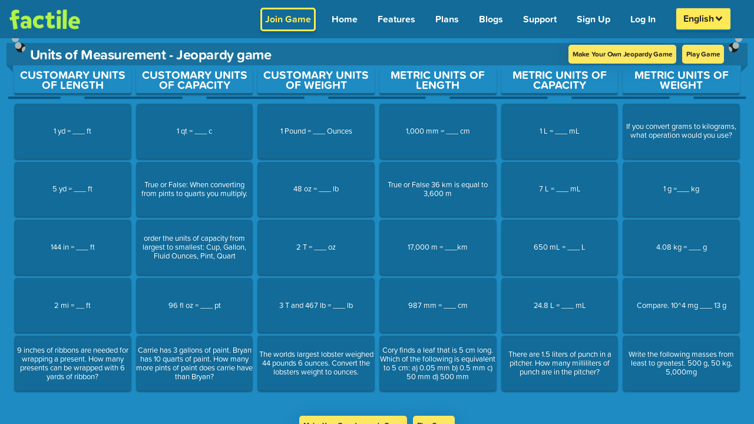

--- FILE ---
content_type: text/html; charset=UTF-8
request_url: https://www.playfactile.com/jeopardy/preview/l1p6i5ymju
body_size: 2566
content:
<!DOCTYPE html>
<html lang="en">

<head>
  <meta charset="utf-8" />
  <link rel="icon" href="/mygames/favicon.ico" />
  <title>Classroom Jeopardy Review Game | Buzzer Mode | Factile</title>
  <meta name="viewport" content="width=device-width, initial-scale=1.0, minimum-scale=1.0, maximum-scale=6.0" />
  <meta name="apple-mobile-web-app-capable" content="yes" />
  <meta name="mobile-web-app-capable" content="yes" />
  <meta name="apple-mobile-web-app-status-bar-style" content="black-translucent" />
  <meta name="theme-color" content="#1E8BC3" />

  <meta property="og:title" content="Classroom Jeopardy Review Game | Buzzer Mode | Factile" />
  <meta property="og:type" content="website" />
  <meta property="og:url" content="https://www.playfactile.com/" />
  <meta property="og:image" content="https://s3.amazonaws.com/factile-static/World+Geography+playfactile.png" />
  <meta property="og:image:width" content="400" />
  <meta property="og:image:height" content="300" />

  <meta name="msvalidate.01" content="1BA4E87E4955943584356024D48B1483" />
  <meta name="fragment" content="!" />
  <meta name="p:domain_verify" content="66990215909945279b0e44fcf36e28fc" />
  <meta name="google-site-verification" content="xsPmn8o2ZhUPigE9l_E4oPgA_kF7h0q_c-lJ9H5m2aw" />
  <meta name="keywords" content="jeopardy, jeopardy template, jeopardy multiplayer online game, play jeopardy online" />

  <!-- preconnect urls start-->
  <link rel="dns-prefetch" href="https://t.co" />
  <link rel="dns-prefetch" href="https://analytics.twitter.com" />
  <link rel="preconnect" href="https://p.typekit.net" />
  <link rel="preconnect" href="https://www.google-analytics.com" />
  <link rel="preconnect" href="https://analytics.google.com" />
  <link rel="preconnect" href="https://www.google.co.in" />
  <link rel="preconnect" href="https://www.google.com" />
  <link rel="preconnect" href="https://www.googletagmanager.com" />
  <link rel="preconnect" href="https://googleads.g.doubleclick.net" />
  <link rel="preconnect" href="https://cdnjs.cloudflare.com" />
  <link rel="dns-prefetch" href="https://static.hotjar.com" />
  <link rel="dns-prefetch" href="https://js.stripe.com/v3" />

  <!-- preconnect urls ends -->

  <link rel="preload" fetchpriority="high" as="image"
    href="https://www.playfactile.com/cdn-cgi/image/f=auto,onerror=redirect/https://s3.amazonaws.com/factile-static/factile+logo+green.png" />

  <!-- webfont server preconnect -->
  <link rel="preconnect" href="https://use.typekit.net" crossorigin="true" />

  <script type="application/ld+json">
    {
      "@context": "https://schema.org",
      "@type": "Corporation",
      "name": "Factile",
      "alternateName": "PlayFactile",
      "url": "https://www.playfactile.com/",
      "logo": "https://www.playfactile.com/cdn-cgi/image/f=auto,onerror=redirect/https://s3.amazonaws.com/factile-static/factile+logo+green.png",
      "sameAs": [
        "https://www.facebook.com/PlayFactile/",
        "https://twitter.com/playfactile",
        "https://www.instagram.com/play_factile/",
        "https://pinterest.com/playfactile/"
      ]
    }
  </script>

  <script src="/cdn-cgi/scripts/7d0fa10a/cloudflare-static/rocket-loader.min.js" data-cf-settings="579e9ff0db60c611077299a1-|49"></script><link rel="preload" href="https://cdnjs.cloudflare.com/ajax/libs/font-awesome/6.4.2/css/all.min.css" as="style"
    onload="this.onload=null;this.rel='stylesheet'">
  <noscript>
    <link rel="stylesheet" href="https://cdnjs.cloudflare.com/ajax/libs/font-awesome/6.4.2/css/all.min.css"
      integrity="sha512-z3gLpd7yknf1YoNbCzqRKc4qyor8gaKU1qmn+CShxbuBusANI9QpRohGBreCFkKxLhei6S9CQXFEbbKuqLg0DA=="
      crossorigin="anonymous" referrerpolicy="no-referrer" />
  </noscript>
  <script type="579e9ff0db60c611077299a1-module" crossorigin src="/mygames/index.14-01--12-27-34.CHp0XWwx.js"></script>
  <link rel="modulepreload" crossorigin href="/mygames/react.14-01--12-27-34.BewWKImx.js">
  <link rel="modulepreload" crossorigin href="/mygames/utils.14-01--12-27-34.e3pPGpu6.js">
  <link rel="modulepreload" crossorigin href="/mygames/ably.14-01--12-27-34.7gtW-tuh.js">
  <link rel="modulepreload" crossorigin href="/mygames/redux.14-01--12-27-34.Z5RM3Zeg.js">
  <link rel="modulepreload" crossorigin href="/mygames/bootstrapEtc.14-01--12-27-34.DF-Zzhvc.js">
  <link rel="stylesheet" crossorigin href="/mygames/bootstrapEtc.14-01--12-27-34.BXv0o2Zo.css">
  <link rel="stylesheet" crossorigin href="/mygames/index.14-01--12-27-34.DjbOxbIL.css">
</head>
<style>
  body {
    background: #1e8bc3;
  }

  .loading-wrapper {
    display: flex;
    flex-direction: column;
    justify-content: center;
    align-items: center;
    position: absolute;
    top: 50%;
    left: 50%;
    transform: translate(-50%, -50%);
  }

  .loading-text {
    font-size: 12px;
    margin-top: 10px;
    color: #fff;
  }

  .loading-spinner-grow {
    display: inline-block;
    width: 2rem;
    height: 2rem;
    vertical-align: -.125em;
    background-color: #fff;
    border-radius: 50%;
    opacity: 0;
    -webkit-animation: .75s linear infinite loading-spinner-grow;
    animation: .75s linear infinite loading-spinner-grow;
  }

  @keyframes loading-spinner-grow {
    0% {
      transform: scale(0);
    }

    50% {
      opacity: 1;
      transform: none;
    }
  }

  @keyframes loading-spinner-grow {
    0% {
      transform: scale(0);
      opacity: 0;
    }

    50% {
      opacity: 1;
    }
  }
</style>

<body>
  <!-- Google Tag Manager (noscript) -->
  <noscript>
    <iframe src="https://www.googletagmanager.com/ns.html?id=GTM-WS2K7TM" height="0" width="0"
      style="display: none; visibility: hidden"></iframe>
  </noscript>
  <!-- End Google Tag Manager (noscript) -->

  <img
    src="https://www.playfactile.com/cdn-cgi/image/f=auto,onerror=redirect/https://s3.amazonaws.com/factile-static/factile+logo+green.png"
    alt="factile logo" style="position: absolute; top: 13px; left: 16px; width: 120px;" class="factile-logo-html" />
  <div class="loading-wrapper loading-html">
    <div class="loading-spinner-grow"></div>
    <div class="loading-text">Loading...</div>
  </div>
  <div id="root"></div>
  <div class="ios-bottom"></div>
 
  <!-- webfonts -->

  <script src="/cdn-cgi/scripts/7d0fa10a/cloudflare-static/rocket-loader.min.js" data-cf-settings="579e9ff0db60c611077299a1-|49"></script><link rel="preload" href="https://use.typekit.net/qqz6wjj.css" as="style" crossorigin="true"
    onload="this.onload=null;this.rel='stylesheet'" />
  <noscript>
    <link rel="stylesheet" href="https://use.typekit.net/qqz6wjj.css" crossorigin="true" />
  </noscript>
<!-- text to speech -->
  <script defer src="https://code.responsivevoice.org/responsivevoice.js?key=OjAzh1MM" type="579e9ff0db60c611077299a1-text/javascript"></script>
<script src="/cdn-cgi/scripts/7d0fa10a/cloudflare-static/rocket-loader.min.js" data-cf-settings="579e9ff0db60c611077299a1-|49" defer></script><script defer src="https://static.cloudflareinsights.com/beacon.min.js/vcd15cbe7772f49c399c6a5babf22c1241717689176015" integrity="sha512-ZpsOmlRQV6y907TI0dKBHq9Md29nnaEIPlkf84rnaERnq6zvWvPUqr2ft8M1aS28oN72PdrCzSjY4U6VaAw1EQ==" data-cf-beacon='{"version":"2024.11.0","token":"36aeb2eb9e93416eafaff71d993ce4c1","server_timing":{"name":{"cfCacheStatus":true,"cfEdge":true,"cfExtPri":true,"cfL4":true,"cfOrigin":true,"cfSpeedBrain":true},"location_startswith":null}}' crossorigin="anonymous"></script>
</body>
<script type="579e9ff0db60c611077299a1-text/javascript">
  function resetModal() {
    document.getElementById('largeImageModal').style.display = 'none';
    var modalImg = document.getElementById('modaLargeImage');
    modalImg.src = '';
    modalImg.style.display = 'none';
    var modalVideo = document.getElementById('modalLargeVideo');
    modalVideo.src = '';
    modalVideo.style.display = 'none';
  }
</script>

</html>

--- FILE ---
content_type: text/css; charset=utf-8
request_url: https://www.playfactile.com/mygames/PreviewPage.14-01--12-27-34.DZPLg-MT.css
body_size: 660
content:
.jeopardy-preview-page .top{height:89vh!important}.jeopardy-preview-page .top .gameboardMiddle .jeopardyGameBoard{background:none!important}.jeopardy-preview-page .top .gameboardMiddle .jeopardyGameBoard .gameTitle .logo_heading{margin-left:30px}.jeopardy-preview-page .top .gameboardMiddle .jeopardyGameBoard .questionBoardTitletimer{display:flex;align-items:center;width:55%;justify-content:flex-end}.jeopardy-preview-page .top .gameboardMiddle .jeopardyGameBoard .questionBoardTitletimer .previewPageBtnSec{display:flex;z-index:10}.jeopardy-preview-page .previewPageBtn{color:#292929;font-size:12px;font-weight:700;letter-spacing:-.02em!important;display:inline-block;border:2px solid transparent!important;padding:5px;cursor:pointer;background:#fce862;border-radius:5px;box-shadow:0 3px 33px #0000001f;margin:auto 5px}.jeopardy-preview-page .previewPageBtn:hover{background:#f4de4a}.jeopardy-preview-page .bottom{height:10vh!important;text-align:center}.jeopardy-preview-page .play-button{font-size:18px;font-weight:700;color:#292929!important;background-color:#fbed56;padding:2px 20px;border-radius:50px}.jeopardy-preview-page .play-button:hover{color:#000;background:#fbeb3b}@media screen and (min-width:768px)and (max-width:1024px){.jeopardy-preview-page .play-button{font-size:17px}}@media screen and (min-width:380px)and (max-width:767px){.jeopardy-preview-page .play-button{font-size:15px}}@media screen and (max-width:380px){.jeopardy-preview-page .play-button{font-size:13px}}@media only screen and (min-width:380px)and (max-width:640px){.jeopardy-preview-page .gameboardMiddle .jeopardyGameBoard .gameTitle .questionBoardTitletimer{position:initial;margin-right:20px!important}}@media only screen and (max-width:380px){.jeopardy-preview-page .gameboardMiddle .jeopardyGameBoard .gameTitle .questionBoardTitletimer{position:initial}}@media only screen and (max-width:576px){.jeopardy-preview-page .top .gameboardMiddle .jeopardyGameBoard .gameTitle{padding:5px 10px}.jeopardy-preview-page .top .gameboardMiddle .jeopardyGameBoard .gameTitle .logo_heading{padding-bottom:5px}.jeopardy-preview-page .top .gameboardMiddle .jeopardyGameBoard .game-title-flex{flex-direction:column}.jeopardy-preview-page .top .gameboardMiddle .jeopardyGameBoard .questionBoardTitletimer{width:100%;justify-content:center;margin-right:0!important}.jeopardy-preview-page .top .gameboardMiddle .jeopardyGameBoard .questionBoardTitletimer .previewPageBtnSec{width:100%;justify-content:center}.jeopardy-preview-page .top .gameboardMiddle .jeopardyGameBoard .questionBoardTitletimer .previewPageBtnSec :nth-child(1){white-space:nowrap}.jeopardy-preview-page .top .gameboardMiddle .jeopardyGameBoard .questionBoardTitletimer .previewPageBtnSec .previewPageBtn{flex:1}.jeopardy-preview-page .bottom{padding-top:13px}}


--- FILE ---
content_type: text/javascript; charset=utf-8
request_url: https://www.playfactile.com/mygames/seo.14-01--12-27-34.vaOk0UmH.js
body_size: 988
content:
import{j as y}from"./redux.14-01--12-27-34.Z5RM3Zeg.js";const a=(e,r)=>{e&&y(e,{contexts:{seo:{operation:r}}})},f=e=>{try{return e?new Date(e).toLocaleDateString("en-US",{year:"numeric",month:"long",day:"numeric"}):""}catch(r){return a(r,"formatDateForSEO"),""}},p=e=>{if(!e)return e;let r=e.trim(),t;do t=r,r=r.replace(/\s*copy\s*$/i,"").trim();while(r!==t&&r.length>0);return r},u=e=>{var t,l;if(((t=e==null?void 0:e.properties)==null?void 0:t.duplicate)===!0)return!0;const r=((l=e==null?void 0:e.play)==null?void 0:l.title)||"";return!!(r&&p(r)!==r.trim())},s=e=>{var t,l,i;let r=((t=e==null?void 0:e.play)==null?void 0:t.title)||((l=e==null?void 0:e.play)==null?void 0:l.customurl)||"Factile";if(u(e)){const n=p(r),c=f((i=e==null?void 0:e.properties)==null?void 0:i.created);c?r=`${n} (Created ${c})`:r=n}return r},h=e=>{var r;try{if(!e||typeof e!="object"||!e.play)return"";let t=s(e);t+=" Jeopardy game";let l=0;for(let i=0;i<e.play.categories.length&&l<2&&!(t.length+(((r=e.play.categories[i].title)==null?void 0:r.length)??0)>60);i++)e.play.categories[i].title&&(l===0&&(t+=" -"),t+=` ${e.play.categories[i].title},`,l+=1);return t.endsWith(",")&&(t=t.slice(0,-1)),t.length+8<=60?t+=" & more.":t+=".",t}catch(t){return a(t,"generateGamePageTitle"),""}},T=e=>{var r,t;try{if(!e||typeof e!="object"||!e.play)return"";const l=s(e);let i=l?`Play the "${l}" Jeopardy game`:"Play the Jeopardy game",n=0;const c="Challenge your knowledge and have fun!";for(let o=0;o<e.play.categories.length&&n<3&&!(i.length+(((r=e.play.categories[o].title)==null?void 0:r.length)??0)>160);o++)if(e.play.categories[o].title){if(n===0&&(i+=" with categories"),n===2&&i.length+(((t=e.play.categories[o].title)==null?void 0:t.length)??0)>160)break;i+=` ${e.play.categories[o].title},`,n+=1}return i.endsWith(",")&&(i=i.slice(0,-1)),i+=". ",i.length+c.length<=160&&(i+=c),i}catch(l){return a(l,"generateGamePageDescription"),""}},P=e=>{try{if(!e||typeof e!="object"||!e.play)return"";const r=s(e);let t=r?`Preview "${r}" Jeopardy template`:"Preview Jeopardy template";const l=[];for(let i=0;i<e.play.categories.length&&l.length<3;i++)e.play.categories[i].title&&l.push(e.play.categories[i].title);return t+=" with categories",t.length+l.join(", ").length<=160?t+=l.join(", "):t+=l.slice(0,2).join(", "),t+=". ",t}catch(r){return a(r,"generateGamePreviewPageDescription"),""}};export{P as a,T as b,s as c,h as g};
